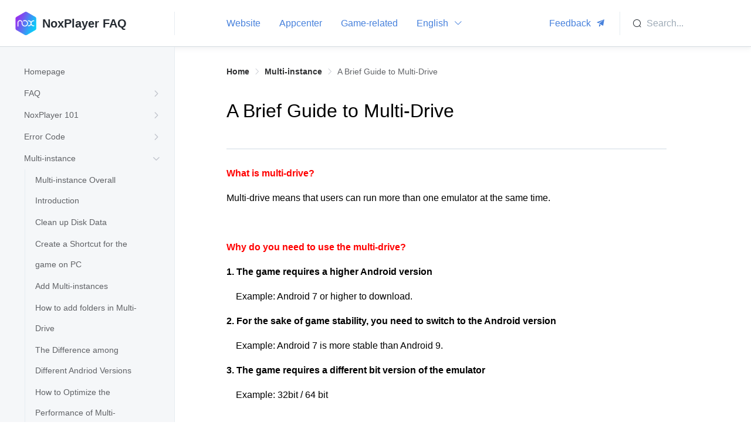

--- FILE ---
content_type: text/html; charset=utf-8
request_url: https://support.yeshen.com/en/multi/multi1
body_size: 14411
content:
<!doctype html>
<html data-n-head-ssr lang="en" data-n-head="%7B%22lang%22:%7B%22ssr%22:%22en%22%7D%7D">
  <head >
    <title>A Brief Guide to Multi-Drive | NoxPlayer FAQ</title><meta data-n-head="ssr" charset="utf-8"><meta data-n-head="ssr" name="viewport" content="width=device-width, initial-scale=1"><meta data-n-head="ssr" name="renderer" content="webkit"><meta data-n-head="ssr" name="force-rendering" content="webkit"><meta data-n-head="ssr" name="X-UA-Compatible" content="IE=Edge,chrome=1"><meta data-n-head="ssr" data-hid="og:locale" property="og:locale" content="en"><meta data-n-head="ssr" data-hid="keywords" name="keywords" content="NoxPlayer, Android Emulator, Emulator, FAQ, Nox, NoxPlayer Helpcenter, Helpcenter, Error, Stuck at 99, NoxPlayer Crash, Multi-instance, Game Crash, Bug, Support, NoxPlayer Support"><meta data-n-head="ssr" data-hid="description" name="description" content="NoxPlayer FAQ, Emulator FAQ, NoxPlyer Tutorial, NoxPlayer Guide, NoxPlayer Helpcenter"><link data-n-head="ssr" rel="icon" type="image/x-icon" href="https://www.bignox.com/favicon.ico"><script data-n-head="ssr" src="https://www.googletagmanager.com/gtag/js?id=UA-169009132-1" async></script><link rel="preload" href="https://res02.noxgroup.com/helpcenter/client/30944e1.js" as="script"><link rel="preload" href="https://res02.noxgroup.com/helpcenter/client/0fee536.js" as="script"><link rel="preload" href="https://res02.noxgroup.com/helpcenter/client/css/903031a.css" as="style"><link rel="preload" href="https://res02.noxgroup.com/helpcenter/client/9a457ad.js" as="script"><link rel="preload" href="https://res02.noxgroup.com/helpcenter/client/css/55e99b8.css" as="style"><link rel="preload" href="https://res02.noxgroup.com/helpcenter/client/d3e795e.js" as="script"><link rel="preload" href="https://res02.noxgroup.com/helpcenter/client/css/d8d0112.css" as="style"><link rel="preload" href="https://res02.noxgroup.com/helpcenter/client/5c43bdf.js" as="script"><link rel="stylesheet" href="https://res02.noxgroup.com/helpcenter/client/css/903031a.css"><link rel="stylesheet" href="https://res02.noxgroup.com/helpcenter/client/css/55e99b8.css"><link rel="stylesheet" href="https://res02.noxgroup.com/helpcenter/client/css/d8d0112.css">
  </head>
  <body >
    <div data-server-rendered="true" id="__nuxt"><!----><div id="__layout"><div data-fetch-key="data-v-20e46d1a:0" class="app-wrap" data-v-20e46d1a><header data-fetch-key="data-v-49e2aa41:0" class="app-header" data-v-49e2aa41 data-v-20e46d1a><div class="v-toolbar__content" data-v-49e2aa41><div class="header-mobile-menu mb-show-flex" data-v-49e2aa41><i class="el-icon-menu" data-v-49e2aa41></i></div> <div class="header-left-column" data-v-49e2aa41><div class="header-logo" data-v-49e2aa41><a class="header-logo-link" data-v-49e2aa41><img max-width="40" width="40" src="https://res02.noxgroup.com/helpcenter/client/img/avatar.bb1bfc4.png" class="header-logo-img" data-v-49e2aa41> <span class="header-logo-text" data-v-49e2aa41>NoxPlayer FAQ</span></a></div></div> <div class="header-inner-wrapper" data-v-49e2aa41><div class="d-flex" data-v-49e2aa41><div class="link-wrapper" data-v-49e2aa41><a target="_blank" href="https://www.bignox.com/" class="link" data-v-49e2aa41>
              Website
            </a></div> <!----><div class="link-wrapper" data-v-49e2aa41><a target="_blank" href="https://www.bignox.com/appcenter/" class="link" data-v-49e2aa41>
              Appcenter
            </a></div> <!----><div class="link-wrapper" data-v-49e2aa41><a target="_blank" href="https://www.bignox.com/blog/" class="link" data-v-49e2aa41>
              Game-related
            </a></div> <!----> <div class="link-wrapper el-dropdown" data-v-49e2aa41><span class="el-dropdown-link link" data-v-49e2aa41>
            English
            <i class="el-icon-arrow-down el-icon--right" data-v-49e2aa41></i></span> <ul class="el-dropdown-menu el-popper lang-list" style="display:none;" data-v-49e2aa41><li tabindex="-1" class="el-dropdown-menu__item lang-item active" data-v-49e2aa41><!----><span class="lang-link" data-v-49e2aa41>
                English
              </span></li><li tabindex="-1" class="el-dropdown-menu__item lang-item" data-v-49e2aa41><!----><a href="/zh-CN" class="lang-link" data-v-49e2aa41>
                简体中文
              </a></li><li tabindex="-1" class="el-dropdown-menu__item lang-item" data-v-49e2aa41><!----><a href="/ko" class="lang-link" data-v-49e2aa41>
                한국어
              </a></li><li tabindex="-1" class="el-dropdown-menu__item lang-item" data-v-49e2aa41><!----><a href="/ja" class="lang-link" data-v-49e2aa41>
                日本語
              </a></li><li tabindex="-1" class="el-dropdown-menu__item lang-item" data-v-49e2aa41><!----><a href="/vn" class="lang-link" data-v-49e2aa41>
                Tiếng Việt
              </a></li><li tabindex="-1" class="el-dropdown-menu__item lang-item" data-v-49e2aa41><!----><a href="/th" class="lang-link" data-v-49e2aa41>
                ไทย
              </a></li><li tabindex="-1" class="el-dropdown-menu__item lang-item" data-v-49e2aa41><!----><a href="/zh-TW" class="lang-link" data-v-49e2aa41>
                繁體中文
              </a></li></ul></div></div> <div data-v-49e2aa41><a class="link-wrapper" data-v-49e2aa41><span class="link" data-v-49e2aa41>
            Feedback
            <i class="el-icon-s-promotion el-icon--right" data-v-49e2aa41></i></span></a></div></div> <div class="header-mobile-search mb-show-flex" data-v-49e2aa41><i class="el-icon-search" data-v-49e2aa41></i></div> <div class="header-search-wrapper mb-hide" data-v-49e2aa41><div class="input-container" data-v-49e2aa41><div class="input-wrapper" data-v-49e2aa41><div class="input-inner" data-v-49e2aa41><input readonly="readonly" type="text" placeholder="Search..." class="input-placeholder" data-v-49e2aa41></div> <div class="input-prefix" data-v-49e2aa41><i class="el-icon-search" data-v-49e2aa41></i></div></div></div></div></div> <div tabindex="-1" class="el-drawer__wrapper search-sheet" style="display:none;" data-v-49e2aa41><div role="document" tabindex="-1" class="el-drawer__container"><div aria-modal="true" aria-labelledby="el-drawer__title" aria-label="" role="dialog" tabindex="-1" class="el-drawer rtl" style="width:385px;"><!----><!----></div></div></div> <div class="el-dialog__wrapper feedback-dialog" style="display:none;" data-v-49e2aa41><div role="dialog" aria-modal="true" aria-label="dialog" class="el-dialog" style="margin-top:8vh;width:640px;"><div class="el-dialog__header"><div data-v-49e2aa41>Feedback and Suggestion</div><button type="button" aria-label="Close" class="el-dialog__headerbtn"><i class="el-dialog__close el-icon el-icon-close"></i></button></div><!----><div class="el-dialog__footer"><span class="dialog-footer" data-v-49e2aa41><button type="button" class="el-button el-button--primary" style="width:172px;" data-v-49e2aa41><!----><!----><span>Submit</span></button></span></div></div></div></header> <div class="app-content" data-v-20e46d1a><div data-fetch-key="data-v-445ea20e:0" class="group-navigation" data-v-445ea20e data-v-20e46d1a><div class="group-navigation-header mb-show" data-v-445ea20e><svg data-v-1a9bb128 fill="none" xmlns="http://www.w3.org/2000/svg" viewBox="0 0 24 24" stroke-width="2" stroke-linecap="round" stroke-linejoin="round" stroke="currentColor" class="icon-arrow-left" data-v-445ea20e><g data-v-1a9bb128 data-v-445ea20e><line data-v-1a9bb128 x1="5" y1="12" x2="19" y2="12" data-v-445ea20e></line> <polyline data-v-1a9bb128 points="12 5 19 12 12 19" data-v-445ea20e></polyline></g></svg></div> <div class="group-navigation-fixed" data-v-445ea20e><div class="van-sticky--fixed" style="top:80px;" data-v-445ea20e><div role="tree" class="el-tree group-tree el-tree--highlight-current" data-v-445ea20e><div role="treeitem" tabindex="-1" aria-disabled="" draggable="false" class="el-tree-node is-focusable"><div class="el-tree-node__content level-1 is-leaf"><!----> <!----> <a href="/en/" class="group-tree-node nuxt-link-active" data-v-445ea20e><span data-v-445ea20e>Homepage</span></a> <span class="is-leaf el-tree-node__expand-icon el-icon-arrow-right"></span></div> <!----></div><div role="treeitem" tabindex="-1" aria-disabled="" draggable="false" class="el-tree-node is-focusable"><div class="el-tree-node__content level-1"><!----> <!----> <a href="/en/often" class="group-tree-node" data-v-445ea20e><span data-v-445ea20e>FAQ</span></a> <span class="el-tree-node__expand-icon el-icon-arrow-right"></span></div> <!----></div><div role="treeitem" tabindex="-1" aria-disabled="" draggable="false" class="el-tree-node is-focusable"><div class="el-tree-node__content level-1"><!----> <!----> <a href="/en/101" class="group-tree-node" data-v-445ea20e><span data-v-445ea20e>NoxPlayer 101</span></a> <span class="el-tree-node__expand-icon el-icon-arrow-right"></span></div> <!----></div><div role="treeitem" tabindex="-1" aria-disabled="" draggable="false" class="el-tree-node is-focusable"><div class="el-tree-node__content level-1"><!----> <!----> <a href="/en/error" class="group-tree-node" data-v-445ea20e><span data-v-445ea20e>Error Code</span></a> <span class="el-tree-node__expand-icon el-icon-arrow-right"></span></div> <!----></div><div role="treeitem" tabindex="-1" aria-expanded="true" aria-disabled="" draggable="false" class="el-tree-node is-expanded is-focusable"><div class="el-tree-node__content level-1"><!----> <!----> <a href="/en/multi" class="group-tree-node nuxt-link-active" data-v-445ea20e><span data-v-445ea20e>Multi-instance</span></a> <span class="expanded el-tree-node__expand-icon el-icon-arrow-right"></span></div> <div role="group" aria-expanded="true" class="el-tree-node__children" style="margin-left:18px;"><div role="treeitem" tabindex="-1" aria-disabled="" draggable="false" class="el-tree-node is-focusable"><div class="el-tree-node__content level-2 is-leaf"><!----> <!----> <a href="/en/multi/v7011" class="group-tree-node" data-v-445ea20e><span data-v-445ea20e>Multi-instance Overall Introduction</span></a> <span class="is-leaf el-tree-node__expand-icon el-icon-arrow-right"></span></div> <!----></div><div role="treeitem" tabindex="-1" aria-disabled="" draggable="false" class="el-tree-node is-focusable"><div class="el-tree-node__content level-2 is-leaf"><!----> <!----> <a href="/en/multi/cleanup" class="group-tree-node" data-v-445ea20e><span data-v-445ea20e>Clean up Disk Data </span></a> <span class="is-leaf el-tree-node__expand-icon el-icon-arrow-right"></span></div> <!----></div><div role="treeitem" tabindex="-1" aria-disabled="" draggable="false" class="el-tree-node is-focusable"><div class="el-tree-node__content level-2 is-leaf"><!----> <!----> <a href="/en/multi/shortcut" class="group-tree-node" data-v-445ea20e><span data-v-445ea20e>Create a Shortcut for the game on PC</span></a> <span class="is-leaf el-tree-node__expand-icon el-icon-arrow-right"></span></div> <!----></div><div role="treeitem" tabindex="-1" aria-disabled="" draggable="false" class="el-tree-node is-focusable"><div class="el-tree-node__content level-2 is-leaf"><!----> <!----> <a href="/en/multi/add-instance" class="group-tree-node" data-v-445ea20e><span data-v-445ea20e>Add Multi-instances</span></a> <span class="is-leaf el-tree-node__expand-icon el-icon-arrow-right"></span></div> <!----></div><div role="treeitem" tabindex="-1" aria-disabled="" draggable="false" class="el-tree-node is-focusable"><div class="el-tree-node__content level-2 is-leaf"><!----> <!----> <a href="/en/multi/multi-folder" class="group-tree-node" data-v-445ea20e><span data-v-445ea20e>How to add folders in Multi-Drive</span></a> <span class="is-leaf el-tree-node__expand-icon el-icon-arrow-right"></span></div> <!----></div><div role="treeitem" tabindex="-1" aria-disabled="" draggable="false" class="el-tree-node is-focusable"><div class="el-tree-node__content level-2 is-leaf"><!----> <!----> <a href="/en/multi/android" class="group-tree-node" data-v-445ea20e><span data-v-445ea20e>The Difference among Different Andriod Versions</span></a> <span class="is-leaf el-tree-node__expand-icon el-icon-arrow-right"></span></div> <!----></div><div role="treeitem" tabindex="-1" aria-disabled="" draggable="false" class="el-tree-node is-focusable"><div class="el-tree-node__content level-2 is-leaf"><!----> <!----> <a href="/en/multi/count" class="group-tree-node" data-v-445ea20e><span data-v-445ea20e>How to Optimize the Performance of Multi-instance</span></a> <span class="is-leaf el-tree-node__expand-icon el-icon-arrow-right"></span></div> <!----></div><div role="treeitem" tabindex="-1" aria-disabled="" draggable="false" class="el-tree-node is-current is-focusable"><div class="el-tree-node__content level-2 is-leaf"><!----> <!----> <a href="/en/multi/multi1" aria-current="page" class="group-tree-node nuxt-link-exact-active nuxt-link-active" data-v-445ea20e><span data-v-445ea20e>A Brief Guide to Multi-Drive</span></a> <span class="is-leaf el-tree-node__expand-icon el-icon-arrow-right"></span></div> <!----></div><div role="treeitem" tabindex="-1" aria-disabled="" draggable="false" class="el-tree-node is-focusable"><div class="el-tree-node__content level-2 is-leaf"><!----> <!----> <a href="/en/multi/multi-instance" class="group-tree-node" data-v-445ea20e><span data-v-445ea20e>What's multi-instance and when to use it?</span></a> <span class="is-leaf el-tree-node__expand-icon el-icon-arrow-right"></span></div> <!----></div><div role="treeitem" tabindex="-1" aria-disabled="" draggable="false" class="el-tree-node is-focusable"><div class="el-tree-node__content level-2 is-leaf"><!----> <!----> <a href="/en/multi/full1" class="group-tree-node" data-v-445ea20e><span data-v-445ea20e>General Introduction</span></a> <span class="is-leaf el-tree-node__expand-icon el-icon-arrow-right"></span></div> <!----></div><div role="treeitem" tabindex="-1" aria-disabled="" draggable="false" class="el-tree-node is-focusable"><div class="el-tree-node__content level-2 is-leaf"><!----> <!----> <a href="/en/multi/sync" class="group-tree-node" data-v-445ea20e><span data-v-445ea20e>Synchronize the Operations</span></a> <span class="is-leaf el-tree-node__expand-icon el-icon-arrow-right"></span></div> <!----></div><div role="treeitem" tabindex="-1" aria-disabled="" draggable="false" class="el-tree-node is-focusable"><div class="el-tree-node__content level-2 is-leaf"><!----> <!----> <a href="/en/multi/backup2" class="group-tree-node" data-v-445ea20e><span data-v-445ea20e>Back up, Import and Restore Data</span></a> <span class="is-leaf el-tree-node__expand-icon el-icon-arrow-right"></span></div> <!----></div><div role="treeitem" tabindex="-1" aria-disabled="" draggable="false" class="el-tree-node is-focusable"><div class="el-tree-node__content level-2 is-leaf"><!----> <!----> <a href="/en/multi/data" class="group-tree-node" data-v-445ea20e><span data-v-445ea20e>Relocate the Data</span></a> <span class="is-leaf el-tree-node__expand-icon el-icon-arrow-right"></span></div> <!----></div><div role="treeitem" tabindex="-1" aria-disabled="" draggable="false" class="el-tree-node is-focusable"><div class="el-tree-node__content level-2 is-leaf"><!----> <!----> <a href="/en/multi/android-version" class="group-tree-node" data-v-445ea20e><span data-v-445ea20e>Create Android Versions/Upgrade ROM</span></a> <span class="is-leaf el-tree-node__expand-icon el-icon-arrow-right"></span></div> <!----></div></div></div><div role="treeitem" tabindex="-1" aria-disabled="" draggable="false" class="el-tree-node is-focusable"><div class="el-tree-node__content level-1"><!----> <!----> <a href="/en/keyboard" class="group-tree-node" data-v-445ea20e><span data-v-445ea20e>Keyboard Mapping</span></a> <span class="el-tree-node__expand-icon el-icon-arrow-right"></span></div> <!----></div><div role="treeitem" tabindex="-1" aria-disabled="" draggable="false" class="el-tree-node is-focusable"><div class="el-tree-node__content level-1"><!----> <!----> <a href="/en/handle" class="group-tree-node" data-v-445ea20e><span data-v-445ea20e>Controller Introduction</span></a> <span class="el-tree-node__expand-icon el-icon-arrow-right"></span></div> <!----></div><div role="treeitem" tabindex="-1" aria-disabled="" draggable="false" class="el-tree-node is-focusable"><div class="el-tree-node__content level-1"><!----> <!----> <a href="/en/function" class="group-tree-node" data-v-445ea20e><span data-v-445ea20e>Other Functions</span></a> <span class="el-tree-node__expand-icon el-icon-arrow-right"></span></div> <!----></div><div role="treeitem" tabindex="-1" aria-disabled="" draggable="false" class="el-tree-node is-focusable"><div class="el-tree-node__content level-1"><!----> <!----> <a href="/en/hardwaresettings" class="group-tree-node" data-v-445ea20e><span data-v-445ea20e>PC Hardware Settings</span></a> <span class="el-tree-node__expand-icon el-icon-arrow-right"></span></div> <!----></div><div role="treeitem" tabindex="-1" aria-disabled="" draggable="false" class="el-tree-node is-focusable"><div class="el-tree-node__content level-1"><!----> <!----> <a href="/en/tsxn" class="group-tree-node" data-v-445ea20e><span data-v-445ea20e>Performance Boost</span></a> <span class="el-tree-node__expand-icon el-icon-arrow-right"></span></div> <!----></div><div role="treeitem" tabindex="-1" aria-disabled="" draggable="false" class="el-tree-node is-focusable"><div class="el-tree-node__content level-1"><!----> <!----> <a href="/en/mac-often" class="group-tree-node" data-v-445ea20e><span data-v-445ea20e>MAC FAQ</span></a> <span class="el-tree-node__expand-icon el-icon-arrow-right"></span></div> <!----></div><div role="treeitem" tabindex="-1" aria-disabled="" draggable="false" class="el-tree-node is-focusable"><div class="el-tree-node__content level-1"><!----> <!----> <a href="/en/release-note" class="group-tree-node" data-v-445ea20e><span data-v-445ea20e>Release Note</span></a> <span class="el-tree-node__expand-icon el-icon-arrow-right"></span></div> <!----></div><div role="treeitem" tabindex="-1" aria-disabled="" draggable="false" class="el-tree-node is-focusable"><div class="el-tree-node__content level-1"><!----> <!----> <a href="/en/noxz" class="group-tree-node" data-v-445ea20e><span data-v-445ea20e>NoxPlayerZ</span></a> <span class="el-tree-node__expand-icon el-icon-arrow-right"></span></div> <!----></div> <!----> <div class="el-tree__drop-indicator" style="display:none;"></div></div></div></div></div> <div class="article-page" data-v-1bd5a402 data-v-20e46d1a><div class="page-container" data-v-1bd5a402><div aria-label="Breadcrumb" role="navigation" class="el-breadcrumb page-breadcrumb" data-v-1bd5a402><span class="el-breadcrumb__item" data-v-1bd5a402><span role="link" class="el-breadcrumb__inner is-link">Home</span><span role="presentation" class="el-breadcrumb__separator"></span></span> <span class="el-breadcrumb__item" data-v-1bd5a402><span role="link" class="el-breadcrumb__inner is-link">Multi-instance</span><span role="presentation" class="el-breadcrumb__separator"></span></span> <span class="el-breadcrumb__item" data-v-1bd5a402><span role="link" class="el-breadcrumb__inner">A Brief Guide to Multi-Drive</span><span role="presentation" class="el-breadcrumb__separator"></span></span></div> <div class="page-header" data-v-1bd5a402><div class="page-header-inner" data-v-1bd5a402><div class="page-header-content" data-v-1bd5a402><h1 class="page-header-title" data-v-1bd5a402>A Brief Guide to Multi-Drive</h1> <p class="page-header-desc" style="display:none;" data-v-1bd5a402>
            
          </p></div></div></div> <div class="page-body article-body" data-v-1bd5a402><p style="margin-left:0px;"><span style="color:rgb(255,0,0);"><strong>What is multi-drive?</strong></span></p><p style="margin-left:0px;">Multi-drive means that users can run more than one emulator at the same time.</p><p style="margin-left:0px;">&nbsp;</p><p style="margin-left:0px;"><span style="color:rgb(255,0,0);"><strong>Why do you need to use the multi-drive?</strong></span></p><p style="margin-left:0px;"><strong>1. The game requires a higher Android version</strong>&nbsp;</p><p style="margin-left:0px;">&nbsp; &nbsp; Example: Android 7 or higher to download.&nbsp;</p><p style="margin-left:0px;"><strong>2. For the sake of game stability, you need to switch to</strong> <strong>the Android version</strong>&nbsp;</p><p style="margin-left:0px;">&nbsp; &nbsp; Example: Android 7 is more stable than Android 9.&nbsp;</p><p style="margin-left:0px;"><strong>3. The game requires a different bit version of the</strong> <strong>emulator</strong>&nbsp;</p><p style="margin-left:0px;">&nbsp; &nbsp; Example: 32bit / 64 bit</p><p style="margin-left:0px;">&nbsp;</p><p style="margin-left:0px;"><span style="color:rgb(255,0,0);"><strong>How to run multi-drive?</strong></span></p><p style="margin-left:0px;"><span style="color:rgb(255,0,0);"><strong>&nbsp;</strong></span><span style="color:#000000;"><strong>Method 1: Click the Nox Asst icon on the home screen of your PC. And select Multi-Drive Manager.</strong></span></p><figure class="image"><img src="http://bignoxhk-player.oss-cn-hongkong.aliyuncs.com/help-center/2022/06/15/1b201eab75104ce19d23c7142a343064.png"></figure><figure class="image"><img src="http://bignoxhk-player.oss-cn-hongkong.aliyuncs.com/help-center/2022/06/15/513e27398d714bcf9920db2675a6fba1.png"></figure><p><span style="color:rgb(255,0,0);"><strong>&nbsp;</strong></span><span style="color:#000000;"><strong>Method 2:&nbsp;Click the multi-drive icon on the toolbar of the emulator.</strong></span></p><figure class="image"><img src="http://bignoxhk-player.oss-cn-hongkong.aliyuncs.com/help-center/2022/06/15/194503fba01b4eef993d4a6a6c36d8d1.png"></figure><p>&nbsp;</p><p>Then add a new emulator, and you can choose the Android version according to your needs.&nbsp;</p><figure class="image"><img src="http://bignoxhk-player.oss-cn-hongkong.aliyuncs.com/help-center/2022/06/15/97548d0181f744eebe2bf71399e3dd71.png"></figure><p>&nbsp;</p></div> <div role="slider" aria-valuetext="" aria-valuemin="0" aria-valuemax="5" tabindex="0" class="el-rate" style="text-align:right;" data-v-1bd5a402><span class="el-rate__item" style="cursor:pointer;"><i class="el-rate__icon el-icon-star-off" style="color:#C6D1DE;"><!----></i></span><span class="el-rate__item" style="cursor:pointer;"><i class="el-rate__icon el-icon-star-off" style="color:#C6D1DE;"><!----></i></span><span class="el-rate__item" style="cursor:pointer;"><i class="el-rate__icon el-icon-star-off" style="color:#C6D1DE;"><!----></i></span><span class="el-rate__item" style="cursor:pointer;"><i class="el-rate__icon el-icon-star-off" style="color:#C6D1DE;"><!----></i></span><span class="el-rate__item" style="cursor:pointer;"><i class="el-rate__icon el-icon-star-off" style="color:#C6D1DE;"><!----></i></span><!----></div></div></div></div> <!----></div></div></div><script>window.__NUXT__=(function(a,b,c,d,e,f,g,h,i,j,k,l,m,n,o,p,q,r,s,t,u,v,w,x,y,z,A,B,C,D,E,F,G,H,I,J,K,L,M,N,O,P,Q,R,S,T,U,V,W,X,Y,Z,_,$,aa,ab,ac,ad,ae,af,ag,ah,ai,aj,ak,al,am,an,ao,ap,aq,ar,as,at,au,av,aw,ax,ay,az,aA,aB,aC,aD,aE,aF,aG,aH,aI,aJ,aK,aL,aM,aN,aO,aP,aQ,aR,aS,aT,aU,aV,aW,aX,aY,aZ,a_,a$,ba,bb,bc,bd,be,bf,bg,bh,bi,bj,bk,bl,bm,bn,bo,bp,bq,br,bs,bt,bu,bv,bw,bx,by,bz,bA,bB,bC,bD,bE,bF,bG,bH,bI,bJ,bK,bL,bM,bN,bO,bP,bQ,bR,bS,bT,bU,bV,bW,bX,bY,bZ,b_,b$,ca,cb,cc,cd,ce,cf,cg,ch,ci,cj,ck,cl,cm,cn,co,cp,cq,cr,cs,ct,cu,cv,cw,cx,cy,cz,cA,cB,cC,cD,cE,cF,cG,cH,cI,cJ,cK,cL,cM,cN,cO,cP,cQ,cR,cS,cT,cU,cV,cW,cX,cY,cZ,c_,c$,da,db,dc,dd,de,df,dg,dh,di,dj,dk,dl,dm,dn,do0,dp,dq,dr,ds,dt,du,dv,dw,dx,dy,dz,dA,dB,dC,dD,dE,dF,dG,dH,dI,dJ,dK,dL,dM,dN,dO,dP,dQ,dR,dS,dT,dU,dV,dW,dX,dY,dZ,d_,d$,ea,eb,ec,ed,ee,ef,eg,eh,ei,ej,ek,el,em,en,eo,ep,eq,er,es,et,eu,ev,ew,ex,ey,ez,eA,eB,eC,eD,eE,eF,eG,eH,eI,eJ,eK,eL,eM,eN,eO,eP,eQ,eR,eS,eT,eU,eV,eW,eX,eY,eZ,e_,e$,fa,fb,fc,fd,fe,ff,fg,fh,fi,fj,fk,fl,fm,fn,fo,fp,fq,fr,fs,ft,fu,fv,fw,fx,fy,fz,fA,fB,fC,fD,fE,fF,fG,fH,fI,fJ,fK,fL,fM,fN,fO,fP,fQ,fR,fS,fT,fU,fV,fW,fX,fY,fZ,f_,f$,ga,gb,gc,gd,ge,gf,gg,gh,gi,gj,gk,gl,gm,gn,go,gp,gq,gr,gs,gt,gu,gv,gw,gx,gy,gz,gA,gB,gC,gD,gE,gF,gG,gH,gI,gJ,gK,gL,gM,gN,gO,gP,gQ,gR,gS,gT,gU,gV,gW,gX,gY,gZ,g_,g$,ha,hb,hc,hd,he,hf,hg,hh,hi,hj,hk,hl,hm,hn,ho,hp,hq,hr,hs,ht,hu,hv,hw,hx,hy,hz,hA,hB,hC,hD,hE,hF,hG,hH,hI,hJ,hK,hL,hM,hN,hO,hP,hQ,hR,hS,hT,hU,hV,hW,hX,hY,hZ,h_,h$,ia,ib,ic,id,ie,if0,ig,ih,ii,ij,ik,il,im,in0,io,ip,iq,ir,is,it,iu,iv,iw,ix,iy,iz,iA,iB,iC,iD,iE,iF,iG,iH,iI,iJ,iK,iL,iM,iN,iO,iP,iQ,iR,iS,iT,iU,iV,iW,iX,iY,iZ,i_,i$,ja,jb,jc,jd,je,jf,jg,jh,ji,jj,jk,jl,jm,jn,jo,jp,jq,jr,js,jt,ju,jv,jw,jx,jy,jz,jA,jB,jC,jD,jE,jF,jG,jH,jI,jJ,jK,jL,jM,jN,jO,jP,jQ,jR,jS,jT,jU,jV,jW,jX,jY,jZ,j_,j$,ka,kb,kc,kd,ke,kf,kg,kh,ki,kj,kk,kl,km,kn,ko,kp,kq,kr,ks,kt,ku,kv,kw,kx,ky,kz,kA,kB,kC,kD,kE,kF,kG,kH,kI,kJ,kK,kL,kM,kN,kO,kP,kQ,kR,kS,kT,kU,kV,kW,kX,kY,kZ,k_,k$){ah.id=V;ah.title=ac;ah.description=b;ah.content="\u003Cp style=\"margin-left:0px;\"\u003E\u003Cspan style=\"color:rgb(255,0,0);\"\u003E\u003Cstrong\u003EWhat is multi-drive?\u003C\u002Fstrong\u003E\u003C\u002Fspan\u003E\u003C\u002Fp\u003E\u003Cp style=\"margin-left:0px;\"\u003EMulti-drive means that users can run more than one emulator at the same time.\u003C\u002Fp\u003E\u003Cp style=\"margin-left:0px;\"\u003E&nbsp;\u003C\u002Fp\u003E\u003Cp style=\"margin-left:0px;\"\u003E\u003Cspan style=\"color:rgb(255,0,0);\"\u003E\u003Cstrong\u003EWhy do you need to use the multi-drive?\u003C\u002Fstrong\u003E\u003C\u002Fspan\u003E\u003C\u002Fp\u003E\u003Cp style=\"margin-left:0px;\"\u003E\u003Cstrong\u003E1. The game requires a higher Android version\u003C\u002Fstrong\u003E&nbsp;\u003C\u002Fp\u003E\u003Cp style=\"margin-left:0px;\"\u003E&nbsp; &nbsp; Example: Android 7 or higher to download.&nbsp;\u003C\u002Fp\u003E\u003Cp style=\"margin-left:0px;\"\u003E\u003Cstrong\u003E2. For the sake of game stability, you need to switch to\u003C\u002Fstrong\u003E \u003Cstrong\u003Ethe Android version\u003C\u002Fstrong\u003E&nbsp;\u003C\u002Fp\u003E\u003Cp style=\"margin-left:0px;\"\u003E&nbsp; &nbsp; Example: Android 7 is more stable than Android 9.&nbsp;\u003C\u002Fp\u003E\u003Cp style=\"margin-left:0px;\"\u003E\u003Cstrong\u003E3. The game requires a different bit version of the\u003C\u002Fstrong\u003E \u003Cstrong\u003Eemulator\u003C\u002Fstrong\u003E&nbsp;\u003C\u002Fp\u003E\u003Cp style=\"margin-left:0px;\"\u003E&nbsp; &nbsp; Example: 32bit \u002F 64 bit\u003C\u002Fp\u003E\u003Cp style=\"margin-left:0px;\"\u003E&nbsp;\u003C\u002Fp\u003E\u003Cp style=\"margin-left:0px;\"\u003E\u003Cspan style=\"color:rgb(255,0,0);\"\u003E\u003Cstrong\u003EHow to run multi-drive?\u003C\u002Fstrong\u003E\u003C\u002Fspan\u003E\u003C\u002Fp\u003E\u003Cp style=\"margin-left:0px;\"\u003E\u003Cspan style=\"color:rgb(255,0,0);\"\u003E\u003Cstrong\u003E&nbsp;\u003C\u002Fstrong\u003E\u003C\u002Fspan\u003E\u003Cspan style=\"color:#000000;\"\u003E\u003Cstrong\u003EMethod 1: Click the Nox Asst icon on the home screen of your PC. And select Multi-Drive Manager.\u003C\u002Fstrong\u003E\u003C\u002Fspan\u003E\u003C\u002Fp\u003E\u003Cfigure class=\"image\"\u003E\u003Cimg src=\"http:\u002F\u002Fbignoxhk-player.oss-cn-hongkong.aliyuncs.com\u002Fhelp-center\u002F2022\u002F06\u002F15\u002F1b201eab75104ce19d23c7142a343064.png\"\u003E\u003C\u002Ffigure\u003E\u003Cfigure class=\"image\"\u003E\u003Cimg src=\"http:\u002F\u002Fbignoxhk-player.oss-cn-hongkong.aliyuncs.com\u002Fhelp-center\u002F2022\u002F06\u002F15\u002F513e27398d714bcf9920db2675a6fba1.png\"\u003E\u003C\u002Ffigure\u003E\u003Cp\u003E\u003Cspan style=\"color:rgb(255,0,0);\"\u003E\u003Cstrong\u003E&nbsp;\u003C\u002Fstrong\u003E\u003C\u002Fspan\u003E\u003Cspan style=\"color:#000000;\"\u003E\u003Cstrong\u003EMethod 2:&nbsp;Click the multi-drive icon on the toolbar of the emulator.\u003C\u002Fstrong\u003E\u003C\u002Fspan\u003E\u003C\u002Fp\u003E\u003Cfigure class=\"image\"\u003E\u003Cimg src=\"http:\u002F\u002Fbignoxhk-player.oss-cn-hongkong.aliyuncs.com\u002Fhelp-center\u002F2022\u002F06\u002F15\u002F194503fba01b4eef993d4a6a6c36d8d1.png\"\u003E\u003C\u002Ffigure\u003E\u003Cp\u003E&nbsp;\u003C\u002Fp\u003E\u003Cp\u003EThen add a new emulator, and you can choose the Android version according to your needs.&nbsp;\u003C\u002Fp\u003E\u003Cfigure class=\"image\"\u003E\u003Cimg src=\"http:\u002F\u002Fbignoxhk-player.oss-cn-hongkong.aliyuncs.com\u002Fhelp-center\u002F2022\u002F06\u002F15\u002F97548d0181f744eebe2bf71399e3dd71.png\"\u003E\u003C\u002Ffigure\u003E\u003Cp\u003E&nbsp;\u003C\u002Fp\u003E";ah.groupId=g;ah.groupUrl=r;ah.routeUrl=ad;ah.region=a;ah.keywords=b;ah.orderNumber=A;ah.createTime=1604028252211;ah.updateTime=1655280607912;ah.status=l;ah.isPublish=l;al.index=e;al.id=ae;al.title=af;al.description="Find Everything You Wanna Know on NoxPlayer !";al.routeUrl="home-page";al.region=a;al.groupId=W;al.groupUrl=ag;return {layout:"default",data:[{articleData:ah}],fetch:{"data-v-20e46d1a:0":{userAgent:ai},"data-v-49e2aa41:0":{userAgent:ai,showFeedbackDialog:R,LANG_MAP:{en:{code:a,text:"English"},"zh-CN":{code:"zh-CN",text:"简体中文"},ko:{code:"ko",text:"한국어"},ja:{code:"ja",text:"日本語"},vn:{code:"vn",text:"Tiếng Việt"},th:{code:"th",text:"ไทย"},"zh-TW":{code:"zh-TW",text:"繁體中文"}},searchResList:[],searching:R,searchTriggerInterval:void 0,searchTriggerIntervalTime:300,searchVal:b,lastSearchVal:b,showSearchDrawer:R,feedbackInfo:{sending:R,typeList:[{id:M,name:"Game\u002FApp Issues"},{id:g,name:"Game\u002FApp Installation"},{id:h,name:"Emulator related problems"},{id:C,name:"Suggestion"},{id:A,name:"Google Play problem"},{id:F,name:"Others"}]},feedbackForm:{tags:[],problemType:b,gameName:b,content:b,contactInfo:b,contactType:p}},"data-v-445ea20e:0":{defaultExpandedKeys:[g],loading:aj,currentNodeKey:V,top:80,groupData:{},groupNode:{},container:ak}},error:ak,state:{showNavigation:R,article:{list:[],data:ah,homePage:al},group:{list:[{id:W,name:af,parentId:e,region:a,routeUrl:ag,linkArticleId:ae},{id:d,name:X,parentId:e,region:a,routeUrl:j,sub:[{id:am,title:an,description:ao,routeUrl:ap,region:a,groupId:d},{id:aq,title:ar,description:as,routeUrl:at,region:a,groupId:d},{id:au,title:N,description:av,routeUrl:aw,region:a,groupId:d},{id:ax,title:ay,description:az,routeUrl:aA,region:a,groupId:d},{id:aB,title:aC,description:aD,routeUrl:aE,region:a,groupId:d},{id:aF,title:aG,description:aH,routeUrl:aI,region:a,groupId:d},{id:aJ,title:aK,description:aL,routeUrl:aM,region:a,groupId:d},{id:aN,title:aO,description:aP,routeUrl:aQ,region:a,groupId:d},{id:aR,title:aS,description:aT,routeUrl:aU,region:a,groupId:d},{id:aV,title:aW,description:aX,routeUrl:aY,region:a,groupId:d},{id:aZ,title:a_,description:a$,routeUrl:ba,region:a,groupId:d},{id:bb,title:bc,description:bd,routeUrl:be,region:a,groupId:d},{id:bf,title:bg,description:Y,routeUrl:bh,region:a,groupId:d},{id:bi,title:bj,description:Y,routeUrl:bk,region:a,groupId:d},{id:bl,title:bm,description:bn,routeUrl:bo,region:a,groupId:d},{id:bp,title:bq,description:b,routeUrl:br,region:a,groupId:d},{id:bs,title:bt,description:b,routeUrl:bu,region:a,groupId:d},{id:bv,title:bw,description:bx,routeUrl:by,region:a,groupId:d},{id:bz,title:bA,description:bB,routeUrl:bC,region:a,groupId:d},{id:bD,title:bE,description:bF,routeUrl:bG,region:a,groupId:d},{id:bH,title:bI,description:bJ,routeUrl:bK,region:a,groupId:d},{id:bL,title:bM,description:bN,routeUrl:bO,region:a,groupId:d},{id:bP,title:bQ,description:bR,routeUrl:bS,region:a,groupId:d},{id:bT,title:bU,description:bV,routeUrl:bW,region:a,groupId:d},{id:bX,title:bY,description:bZ,routeUrl:b_,region:a,groupId:d},{id:b$,title:ca,description:cb,routeUrl:cc,region:a,groupId:d},{id:cd,title:ce,description:cf,routeUrl:cg,region:a,groupId:d},{id:ch,title:ci,description:b,routeUrl:cj,region:a,groupId:d},{id:ck,title:cl,description:cm,routeUrl:cn,region:a,groupId:d},{id:co,title:cp,description:cq,routeUrl:cr,region:a,groupId:d}]},{id:o,name:cs,parentId:e,region:a,routeUrl:y,sub:[{id:ct,title:G,description:b,routeUrl:cu,region:a,groupId:o},{id:cv,title:cw,description:b,routeUrl:cx,region:a,groupId:o},{id:cy,title:cz,description:b,routeUrl:cA,region:a,groupId:o},{id:cB,title:cC,description:b,routeUrl:cD,region:a,groupId:o},{id:cE,title:cF,description:b,routeUrl:cG,region:a,groupId:o},{id:cH,title:cI,description:b,routeUrl:cJ,region:a,groupId:o},{id:cK,title:cL,description:b,routeUrl:cM,region:a,groupId:o},{id:cN,title:cO,description:b,routeUrl:cP,region:a,groupId:o},{id:cQ,title:cR,description:cS,routeUrl:cT,region:a,groupId:o}]},{id:i,name:cU,parentId:e,region:a,routeUrl:q,sub:[{id:cV,title:Z,description:cW,routeUrl:cX,region:a,groupId:i},{id:cY,title:cZ,description:c_,routeUrl:c$,region:a,groupId:i},{id:da,title:db,description:b,routeUrl:dc,region:a,groupId:i},{id:dd,title:de,description:df,routeUrl:dg,region:a,groupId:i},{id:dh,title:di,description:dj,routeUrl:dk,region:a,groupId:i},{id:dl,title:dm,description:b,routeUrl:dn,region:a,groupId:i},{id:do0,title:dp,description:dq,routeUrl:dr,region:a,groupId:i},{id:ds,title:dt,description:b,routeUrl:du,region:a,groupId:i},{id:dv,title:dw,description:b,routeUrl:dx,region:a,groupId:i},{id:dy,title:dz,description:dA,routeUrl:dB,region:a,groupId:i},{id:dC,title:dD,description:dE,routeUrl:dF,region:a,groupId:i},{id:dG,title:_,description:b,routeUrl:dH,region:a,groupId:i},{id:dI,title:dJ,description:b,routeUrl:dK,region:a,groupId:i},{id:dL,title:dM,description:b,routeUrl:dN,region:a,groupId:i},{id:dO,title:dP,description:b,routeUrl:dQ,region:a,groupId:i},{id:dR,title:dS,description:b,routeUrl:dT,region:a,groupId:i}]},{id:g,name:dU,parentId:e,region:a,routeUrl:r,sub:[{id:dV,title:dW,description:dX,routeUrl:dY,region:a,groupId:g},{id:dZ,title:d_,description:b,routeUrl:d$,region:a,groupId:g},{id:ea,title:eb,description:b,routeUrl:ec,region:a,groupId:g},{id:ed,title:ee,description:b,routeUrl:ef,region:a,groupId:g},{id:eg,title:eh,description:b,routeUrl:ei,region:a,groupId:g},{id:ej,title:ek,description:b,routeUrl:el,region:a,groupId:g},{id:em,title:en,description:b,routeUrl:eo,region:a,groupId:g},{id:V,title:ac,description:b,routeUrl:ad,region:a,groupId:g},{id:ep,title:eq,description:b,routeUrl:er,region:a,groupId:g},{id:es,title:G,description:b,routeUrl:et,region:a,groupId:g},{id:eu,title:ev,description:b,routeUrl:ew,region:a,groupId:g},{id:ex,title:ey,description:b,routeUrl:ez,region:a,groupId:g},{id:eA,title:eB,description:b,routeUrl:eC,region:a,groupId:g},{id:eD,title:eE,description:b,routeUrl:eF,region:a,groupId:g}]},{id:h,name:eG,parentId:e,region:a,routeUrl:s,sub:[{id:eH,title:G,description:b,routeUrl:eI,region:a,groupId:h},{id:eJ,title:eK,description:b,routeUrl:eL,region:a,groupId:h},{id:eM,title:eN,description:b,routeUrl:eO,region:a,groupId:h},{id:eP,title:eQ,description:b,routeUrl:eR,region:a,groupId:h},{id:eS,title:eT,description:b,routeUrl:eU,region:a,groupId:h},{id:eV,title:eW,description:b,routeUrl:eX,region:a,groupId:h},{id:eY,title:eZ,description:b,routeUrl:e_,region:a,groupId:h},{id:e$,title:fa,description:b,routeUrl:fb,region:a,groupId:h},{id:fc,title:fd,description:b,routeUrl:fe,region:a,groupId:h},{id:ff,title:fg,description:fh,routeUrl:fi,region:a,groupId:h},{id:fj,title:fk,description:b,routeUrl:fl,region:a,groupId:h},{id:fm,title:fn,description:b,routeUrl:fo,region:a,groupId:h},{id:fp,title:fq,description:b,routeUrl:fr,region:a,groupId:h},{id:fs,title:ft,description:b,routeUrl:fu,region:a,groupId:h}]},{id:v,name:fv,parentId:e,region:a,routeUrl:H,sub:[{id:fw,title:fx,description:b,routeUrl:fy,region:a,groupId:v},{id:fz,title:fA,description:b,routeUrl:fB,region:a,groupId:v},{id:fC,title:G,description:b,routeUrl:H,region:a,groupId:v},{id:fD,title:fE,description:b,routeUrl:fF,region:a,groupId:v}]},{id:m,name:fG,parentId:e,region:a,routeUrl:D,sub:[{id:fH,title:$,description:b,routeUrl:fI,region:a,groupId:m},{id:fJ,title:fK,description:b,routeUrl:fL,region:a,groupId:m},{id:fM,title:fN,description:b,routeUrl:fO,region:a,groupId:m},{id:fP,title:fQ,description:b,routeUrl:fR,region:a,groupId:m},{id:fS,title:fT,description:b,routeUrl:fU,region:a,groupId:m},{id:fV,title:fW,description:fX,routeUrl:fY,region:a,groupId:m},{id:fZ,title:f_,description:b,routeUrl:f$,region:a,groupId:m}]},{id:u,name:ga,parentId:e,region:a,routeUrl:I,sub:[{id:gb,title:N,description:b,routeUrl:gc,region:a,groupId:u},{id:gd,title:ge,description:b,routeUrl:gf,region:a,groupId:u},{id:gg,title:gh,description:b,routeUrl:gi,region:a,groupId:u},{id:gj,title:gk,description:b,routeUrl:gl,region:a,groupId:u},{id:gm,title:gn,description:b,routeUrl:go,region:a,groupId:u},{id:gp,title:gq,description:b,routeUrl:gr,region:a,groupId:u}]},{id:n,name:gs,parentId:e,region:a,routeUrl:O,sub:[{id:gt,title:gu,description:b,routeUrl:gv,region:a,groupId:n},{id:gw,title:$,description:b,routeUrl:gx,region:a,groupId:n},{id:gy,title:gz,description:b,routeUrl:gA,region:a,groupId:n},{id:gB,title:gC,description:b,routeUrl:gD,region:a,groupId:n}]},{id:J,name:gE,parentId:e,region:a,routeUrl:S,sub:[{id:gF,title:gG,description:b,routeUrl:gH,region:a,groupId:J},{id:gI,title:gJ,description:b,routeUrl:gK,region:a,groupId:J},{id:gL,title:gM,description:b,routeUrl:gN,region:a,groupId:J}]},{id:P,name:gO,parentId:e,region:a,routeUrl:aa,sub:[{id:c,name:gP,parentId:P,region:a,routeUrl:f,sub:[{id:gQ,title:gR,description:b,routeUrl:gS,region:a,groupId:c},{id:gT,title:gU,description:b,routeUrl:gV,region:a,groupId:c},{id:gW,title:gX,description:b,routeUrl:gY,region:a,groupId:c},{id:gZ,title:g_,description:b,routeUrl:g$,region:a,groupId:c},{id:ha,title:hb,description:b,routeUrl:hc,region:a,groupId:c},{id:hd,title:he,description:b,routeUrl:hf,region:a,groupId:c},{id:hg,title:hh,description:b,routeUrl:hi,region:a,groupId:c},{id:hj,title:hk,description:b,routeUrl:hl,region:a,groupId:c},{id:hm,title:hn,description:b,routeUrl:ho,region:a,groupId:c},{id:hp,title:hq,description:b,routeUrl:hr,region:a,groupId:c},{id:hs,title:ht,description:b,routeUrl:hu,region:a,groupId:c},{id:hv,title:hw,description:b,routeUrl:hx,region:a,groupId:c},{id:hy,title:hz,description:b,routeUrl:hA,region:a,groupId:c},{id:hB,title:hC,description:b,routeUrl:hD,region:a,groupId:c},{id:hE,title:hF,description:b,routeUrl:hG,region:a,groupId:c},{id:hH,title:hI,description:b,routeUrl:hJ,region:a,groupId:c},{id:hK,title:hL,description:b,routeUrl:hM,region:a,groupId:c},{id:hN,title:hO,description:b,routeUrl:hP,region:a,groupId:c},{id:hQ,title:hR,description:b,routeUrl:hS,region:a,groupId:c},{id:hT,title:hU,description:b,routeUrl:hV,region:a,groupId:c},{id:hW,title:hX,description:b,routeUrl:hY,region:a,groupId:c},{id:hZ,title:h_,description:b,routeUrl:h$,region:a,groupId:c},{id:ia,title:ib,description:b,routeUrl:ic,region:a,groupId:c},{id:id,title:ie,description:b,routeUrl:if0,region:a,groupId:c},{id:ig,title:ih,description:b,routeUrl:ii,region:a,groupId:c},{id:ij,title:ik,description:b,routeUrl:il,region:a,groupId:c},{id:im,title:in0,description:b,routeUrl:io,region:a,groupId:c},{id:ip,title:iq,description:b,routeUrl:ir,region:a,groupId:c},{id:is,title:it,description:b,routeUrl:iu,region:a,groupId:c},{id:iv,title:iw,description:b,routeUrl:ix,region:a,groupId:c},{id:iy,title:iz,description:b,routeUrl:iA,region:a,groupId:c},{id:iB,title:iC,description:b,routeUrl:iD,region:a,groupId:c},{id:iE,title:iF,description:b,routeUrl:iG,region:a,groupId:c},{id:iH,title:iI,description:b,routeUrl:iJ,region:a,groupId:c},{id:iK,title:iL,description:b,routeUrl:iM,region:a,groupId:c},{id:iN,title:iO,description:b,routeUrl:iP,region:a,groupId:c},{id:iQ,title:iR,description:b,routeUrl:iS,region:a,groupId:c},{id:iT,title:iU,description:b,routeUrl:iV,region:a,groupId:c},{id:iW,title:iX,description:b,routeUrl:iY,region:a,groupId:c},{id:iZ,title:i_,description:b,routeUrl:i$,region:a,groupId:c},{id:ja,title:jb,description:b,routeUrl:jc,region:a,groupId:c},{id:jd,title:je,description:b,routeUrl:jf,region:a,groupId:c},{id:jg,title:jh,description:b,routeUrl:ji,region:a,groupId:c},{id:jj,title:jk,description:b,routeUrl:jl,region:a,groupId:c}]},{id:k,name:jm,parentId:P,region:a,routeUrl:x,sub:[{id:jn,title:jo,description:b,routeUrl:jp,region:a,groupId:k},{id:jq,title:jr,description:b,routeUrl:js,region:a,groupId:k},{id:jt,title:ju,description:b,routeUrl:jv,region:a,groupId:k},{id:jw,title:jx,description:b,routeUrl:jy,region:a,groupId:k},{id:jz,title:jA,description:b,routeUrl:jB,region:a,groupId:k},{id:jC,title:jD,description:b,routeUrl:jE,region:a,groupId:k},{id:jF,title:jG,description:jH,routeUrl:jI,region:a,groupId:k},{id:jJ,title:jK,description:b,routeUrl:jL,region:a,groupId:k},{id:jM,title:jN,description:b,routeUrl:jO,region:a,groupId:k},{id:jP,title:jQ,description:b,routeUrl:jR,region:a,groupId:k}]}]},{id:K,name:jS,parentId:e,region:a,routeUrl:T,sub:[{id:t,name:X,parentId:K,region:a,routeUrl:E,sub:[{id:jT,title:Z,description:jU,routeUrl:jV,region:a,groupId:t},{id:jW,title:jX,description:jY,routeUrl:jZ,region:a,groupId:t},{id:j_,title:_,description:j$,routeUrl:ka,region:a,groupId:t},{id:kb,title:kc,description:kd,routeUrl:ke,region:a,groupId:t},{id:kf,title:N,description:kg,routeUrl:kh,region:a,groupId:t},{id:ki,title:kj,description:kk,routeUrl:kl,region:a,groupId:t},{id:km,title:kn,description:ko,routeUrl:kp,region:a,groupId:t}]},{id:L,name:kq,parentId:K,region:a,routeUrl:U,sub:[{id:kr,title:ks,description:kt,routeUrl:ku,region:a,groupId:L},{id:kv,title:kw,description:kx,routeUrl:ky,region:a,groupId:L},{id:kz,title:kA,description:kB,routeUrl:kC,region:a,groupId:L}]},{id:Q,name:kD,parentId:K,region:a,routeUrl:ab,sub:[{id:kE,title:kF,description:b,routeUrl:kG,region:a,groupId:Q},{id:kH,title:kI,description:b,routeUrl:kJ,region:a,groupId:Q}]}]}],flatGroupMap:{"101":{index:p,id:o,name:cs,parentId:e,region:a,routeUrl:y,sub:[],groupUrl:b},"home-page-group":{index:e,id:W,name:af,parentId:e,region:a,routeUrl:ag,linkArticleId:ae,sub:[],groupUrl:b},often:{index:l,id:d,name:X,parentId:e,region:a,routeUrl:j,sub:[],groupUrl:b},error:{index:w,id:i,name:cU,parentId:e,region:a,routeUrl:q,sub:[],groupUrl:b},multi:{index:z,id:g,name:dU,parentId:e,region:a,routeUrl:r,sub:[],groupUrl:b},keyboard:{index:n,id:h,name:eG,parentId:e,region:a,routeUrl:s,sub:[],groupUrl:b},handle:{index:B,id:v,name:fv,parentId:e,region:a,routeUrl:H,sub:[],groupUrl:b},function:{index:A,id:m,name:fG,parentId:e,region:a,routeUrl:D,sub:[],groupUrl:b},hardwaresettings:{index:C,id:u,name:ga,parentId:e,region:a,routeUrl:I,sub:[],groupUrl:b},tsxn:{index:F,id:n,name:gs,parentId:e,region:a,routeUrl:O,sub:[],groupUrl:b},"mac-often":{index:M,id:J,name:gE,parentId:e,region:a,routeUrl:S,sub:[],groupUrl:b},"release-note":{index:g,id:P,name:gO,parentId:e,region:a,routeUrl:aa,sub:[],groupUrl:b},"win-release":{index:e,id:c,name:gP,parentId:P,region:a,routeUrl:f,sub:[],groupUrl:aa},"mac-release":{index:l,id:k,name:jm,parentId:P,region:a,routeUrl:x,sub:[],groupUrl:aa},noxz:{index:h,id:K,name:jS,parentId:e,region:a,routeUrl:T,sub:[],groupUrl:b},"noxz-often":{index:e,id:t,name:X,parentId:K,region:a,routeUrl:E,sub:[],groupUrl:T},"noxz-keyboard":{index:l,id:L,name:kq,parentId:K,region:a,routeUrl:U,sub:[],groupUrl:T},"noxz-release":{index:p,id:Q,name:kD,parentId:K,region:a,routeUrl:ab,sub:[],groupUrl:T}},flatArticleMap:{"99":{index:e,id:am,title:an,description:ao,routeUrl:ap,region:a,groupId:d,groupUrl:j},"1005":{index:e,id:cV,title:Z,description:cW,routeUrl:cX,region:a,groupId:i,groupUrl:q},"1006":{index:l,id:cY,title:cZ,description:c_,routeUrl:c$,region:a,groupId:i,groupUrl:q},"1008":{index:z,id:dh,title:di,description:dj,routeUrl:dk,region:a,groupId:i,groupUrl:q},"1009":{index:w,id:dd,title:de,description:df,routeUrl:dg,region:a,groupId:i,groupUrl:q},"1011":{index:p,id:da,title:db,description:b,routeUrl:dc,region:a,groupId:i,groupUrl:q},"1014":{index:g,id:dG,title:_,description:b,routeUrl:dH,region:a,groupId:i,groupUrl:q},"1016":{index:n,id:dl,title:dm,description:b,routeUrl:dn,region:a,groupId:i,groupUrl:q},"1017":{index:B,id:do0,title:dp,description:dq,routeUrl:dr,region:a,groupId:i,groupUrl:q},"1019":{index:M,id:dC,title:dD,description:dE,routeUrl:dF,region:a,groupId:i,groupUrl:q},"1025":{index:A,id:ds,title:dt,description:b,routeUrl:du,region:a,groupId:i,groupUrl:q},"1028":{index:m,id:dL,title:dM,description:b,routeUrl:dN,region:a,groupId:i,groupUrl:q},"1034":{index:C,id:dv,title:dw,description:b,routeUrl:dx,region:a,groupId:i,groupUrl:q},"1037":{index:F,id:dy,title:dz,description:dA,routeUrl:dB,region:a,groupId:i,groupUrl:q},"1039":{index:v,id:dO,title:dP,description:b,routeUrl:dQ,region:a,groupId:i,groupUrl:q},"1040":{index:i,id:dR,title:dS,description:b,routeUrl:dT,region:a,groupId:i,groupUrl:q},"3800":{index:F,id:jP,title:jQ,description:b,routeUrl:jR,region:a,groupId:k,groupUrl:x},"3810":{index:A,id:jJ,title:jK,description:b,routeUrl:jL,region:a,groupId:k,groupUrl:x},"3850":{index:B,id:jF,title:jG,description:jH,routeUrl:jI,region:a,groupId:k,groupUrl:x},"3851":{index:n,id:jC,title:jD,description:b,routeUrl:jE,region:a,groupId:k,groupUrl:x},"3852":{index:w,id:jw,title:jx,description:b,routeUrl:jy,region:a,groupId:k,groupUrl:x},"3853":{index:z,id:jz,title:jA,description:b,routeUrl:jB,region:a,groupId:k,groupUrl:x},"3855":{index:p,id:jt,title:ju,description:b,routeUrl:jv,region:a,groupId:k,groupUrl:x},"3856":{index:l,id:jq,title:jr,description:b,routeUrl:js,region:a,groupId:k,groupUrl:x},"3857":{index:e,id:jn,title:jo,description:b,routeUrl:jp,region:a,groupId:k,groupUrl:x},"6611":{index:42,id:jg,title:jh,description:b,routeUrl:ji,region:a,groupId:c,groupUrl:f},"6612":{index:41,id:jd,title:je,description:b,routeUrl:jf,region:a,groupId:c,groupUrl:f},"6613":{index:40,id:ja,title:jb,description:b,routeUrl:jc,region:a,groupId:c,groupUrl:f},"6615":{index:39,id:iZ,title:i_,description:b,routeUrl:i$,region:a,groupId:c,groupUrl:f},"7008":{index:38,id:iW,title:iX,description:b,routeUrl:iY,region:a,groupId:c,groupUrl:f},"7009":{index:W,id:iQ,title:iR,description:b,routeUrl:iS,region:a,groupId:c,groupUrl:f},"7010":{index:37,id:iT,title:iU,description:b,routeUrl:iV,region:a,groupId:c,groupUrl:f},"7011":{index:35,id:iN,title:iO,description:b,routeUrl:iP,region:a,groupId:c,groupUrl:f},"7012":{index:34,id:iK,title:iL,description:b,routeUrl:iM,region:a,groupId:c,groupUrl:f},"7013":{index:33,id:iH,title:iI,description:b,routeUrl:iJ,region:a,groupId:c,groupUrl:f},"7020":{index:kK,id:ip,title:iq,description:b,routeUrl:ir,region:a,groupId:c,groupUrl:f},"7039":{index:M,id:hs,title:ht,description:b,routeUrl:hu,region:a,groupId:c,groupUrl:f},"7050":{index:F,id:hp,title:hq,description:b,routeUrl:hr,region:a,groupId:c,groupUrl:f},"7051":{index:C,id:hm,title:hn,description:b,routeUrl:ho,region:a,groupId:c,groupUrl:f},"7052":{index:A,id:hj,title:hk,description:b,routeUrl:hl,region:a,groupId:c,groupUrl:f},"7056":{index:z,id:ha,title:hb,description:b,routeUrl:hc,region:a,groupId:c,groupUrl:f},"7058":{index:p,id:gW,title:gX,description:b,routeUrl:gY,region:a,groupId:c,groupUrl:f},"7059":{index:l,id:gT,title:gU,description:b,routeUrl:gV,region:a,groupId:c,groupUrl:f},"7061":{index:e,id:gQ,title:gR,description:b,routeUrl:gS,region:a,groupId:c,groupUrl:f},"home-page":al,install:{index:l,id:aq,title:ar,description:as,routeUrl:at,region:a,groupId:d,groupUrl:j},vt:{index:p,id:au,title:N,description:av,routeUrl:aw,region:a,groupId:d,groupUrl:j},appcenter:{index:w,id:ax,title:ay,description:az,routeUrl:aA,region:a,groupId:d,groupUrl:j},gamerelatedfaq:{index:z,id:aB,title:aC,description:aD,routeUrl:aE,region:a,groupId:d,groupUrl:j},bsod:{index:n,id:aF,title:aG,description:aH,routeUrl:aI,region:a,groupId:d,groupUrl:j},google:{index:B,id:aJ,title:aK,description:aL,routeUrl:aM,region:a,groupId:d,groupUrl:j},performance:{index:A,id:aN,title:aO,description:aP,routeUrl:aQ,region:a,groupId:d,groupUrl:j},"connect-internet":{index:C,id:aR,title:aS,description:aT,routeUrl:aU,region:a,groupId:d,groupUrl:j},"vt-error":{index:F,id:aV,title:aW,description:aX,routeUrl:aY,region:a,groupId:d,groupUrl:j},"game-screen":{index:M,id:aZ,title:a_,description:a$,routeUrl:ba,region:a,groupId:d,groupUrl:j},"game-load":{index:g,id:bb,title:bc,description:bd,routeUrl:be,region:a,groupId:d,groupUrl:j},amd:{index:h,id:bf,title:bg,description:Y,routeUrl:bh,region:a,groupId:d,groupUrl:j},nvidia:{index:m,id:bi,title:bj,description:Y,routeUrl:bk,region:a,groupId:d,groupUrl:j},bit:{index:v,id:bl,title:bm,description:bn,routeUrl:bo,region:a,groupId:d,groupUrl:j},android9:{index:i,id:bp,title:bq,description:b,routeUrl:br,region:a,groupId:d,groupUrl:j},backup:{index:kL,id:bs,title:bt,description:b,routeUrl:bu,region:a,groupId:d,groupUrl:j},"cpu-ram":{index:kM,id:bv,title:bw,description:bx,routeUrl:by,region:a,groupId:d,groupUrl:j},notification:{index:kN,id:bz,title:bA,description:bB,routeUrl:bC,region:a,groupId:d,groupUrl:j},internet:{index:kO,id:bD,title:bE,description:bF,routeUrl:bG,region:a,groupId:d,groupUrl:j},soundsolution:{index:kP,id:bH,title:bI,description:bJ,routeUrl:bK,region:a,groupId:d,groupUrl:j},"version-guide":{index:kQ,id:bL,title:bM,description:bN,routeUrl:bO,region:a,groupId:d,groupUrl:j},"multi-drive3":{index:kR,id:bP,title:bQ,description:bR,routeUrl:bS,region:a,groupId:d,groupUrl:j},apkinstall:{index:kS,id:bT,title:bU,description:bV,routeUrl:bW,region:a,groupId:d,groupUrl:j},Interface:{index:kT,id:bX,title:bY,description:bZ,routeUrl:b_,region:a,groupId:d,groupUrl:j},"7015intro":{index:kU,id:b$,title:ca,description:cb,routeUrl:cc,region:a,groupId:d,groupUrl:j},noads:{index:kV,id:cd,title:ce,description:cf,routeUrl:cg,region:a,groupId:d,groupUrl:j},cimi:{index:kK,id:ch,title:ci,description:b,routeUrl:cj,region:a,groupId:d,groupUrl:j},"win11-vbs":{index:kW,id:ck,title:cl,description:cm,routeUrl:cn,region:a,groupId:d,groupUrl:j},defaultemulator:{index:kX,id:co,title:cp,description:cq,routeUrl:cr,region:a,groupId:d,groupUrl:j},generalIntroduction2:{index:e,id:ct,title:G,description:b,routeUrl:cu,region:a,groupId:o,groupUrl:y},versionupdate:{index:l,id:cv,title:cw,description:b,routeUrl:cx,region:a,groupId:o,groupUrl:y},downloadnoxplayer:{index:p,id:cy,title:cz,description:b,routeUrl:cA,region:a,groupId:o,groupUrl:y},historyversion:{index:w,id:cB,title:cC,description:b,routeUrl:cD,region:a,groupId:o,groupUrl:y},cannotfindgames:{index:z,id:cE,title:cF,description:b,routeUrl:cG,region:a,groupId:o,groupUrl:y},cpuramcustomize:{index:n,id:cH,title:cI,description:b,routeUrl:cJ,region:a,groupId:o,groupUrl:y},internetconnection:{index:B,id:cK,title:cL,description:b,routeUrl:cM,region:a,groupId:o,groupUrl:y},systemrequirement:{index:A,id:cN,title:cO,description:b,routeUrl:cP,region:a,groupId:o,groupUrl:y},"nox-point":{index:C,id:cQ,title:cR,description:cS,routeUrl:cT,region:a,groupId:o,groupUrl:y},"1022-1035":{index:h,id:dI,title:dJ,description:b,routeUrl:dK,region:a,groupId:i,groupUrl:q},v7011:{index:e,id:dV,title:dW,description:dX,routeUrl:dY,region:a,groupId:g,groupUrl:r},cleanup:{index:l,id:dZ,title:d_,description:b,routeUrl:d$,region:a,groupId:g,groupUrl:r},shortcut:{index:p,id:ea,title:eb,description:b,routeUrl:ec,region:a,groupId:g,groupUrl:r},"add-instance":{index:w,id:ed,title:ee,description:b,routeUrl:ef,region:a,groupId:g,groupUrl:r},"multi-folder":{index:z,id:eg,title:eh,description:b,routeUrl:ei,region:a,groupId:g,groupUrl:r},android:{index:n,id:ej,title:ek,description:b,routeUrl:el,region:a,groupId:g,groupUrl:r},count:{index:B,id:em,title:en,description:b,routeUrl:eo,region:a,groupId:g,groupUrl:r},multi1:{index:A,id:V,title:ac,description:b,routeUrl:ad,region:a,groupId:g,groupUrl:r},"multi-instance":{index:C,id:ep,title:eq,description:b,routeUrl:er,region:a,groupId:g,groupUrl:r},full1:{index:F,id:es,title:G,description:b,routeUrl:et,region:a,groupId:g,groupUrl:r},sync:{index:M,id:eu,title:ev,description:b,routeUrl:ew,region:a,groupId:g,groupUrl:r},backup2:{index:g,id:ex,title:ey,description:b,routeUrl:ez,region:a,groupId:g,groupUrl:r},data:{index:h,id:eA,title:eB,description:b,routeUrl:eC,region:a,groupId:g,groupUrl:r},"android-version":{index:m,id:eD,title:eE,description:b,routeUrl:eF,region:a,groupId:g,groupUrl:r},full:{index:e,id:eH,title:G,description:b,routeUrl:eI,region:a,groupId:h,groupUrl:s},macro:{index:l,id:eJ,title:eK,description:b,routeUrl:eL,region:a,groupId:h,groupUrl:s},moba:{index:p,id:eM,title:eN,description:b,routeUrl:eO,region:a,groupId:h,groupUrl:s},fps:{index:w,id:eP,title:eQ,description:b,routeUrl:eR,region:a,groupId:h,groupUrl:s},bind:{index:z,id:eS,title:eT,description:b,routeUrl:eU,region:a,groupId:h,groupUrl:s},macro1:{index:n,id:eV,title:eW,description:b,routeUrl:eX,region:a,groupId:h,groupUrl:s},slide:{index:B,id:eY,title:eZ,description:b,routeUrl:e_,region:a,groupId:h,groupUrl:s},zoom:{index:A,id:e$,title:fa,description:b,routeUrl:fb,region:a,groupId:h,groupUrl:s},stopmacro:{index:C,id:fc,title:fd,description:b,routeUrl:fe,region:a,groupId:h,groupUrl:s},invoking:{index:F,id:ff,title:fg,description:fh,routeUrl:fi,region:a,groupId:h,groupUrl:s},shortcutkey:{index:M,id:fj,title:fk,description:b,routeUrl:fl,region:a,groupId:h,groupUrl:s},fps1:{index:g,id:fm,title:fn,description:b,routeUrl:fo,region:a,groupId:h,groupUrl:s},mmorpg1:{index:h,id:fp,title:fq,description:b,routeUrl:fr,region:a,groupId:h,groupUrl:s},moba2:{index:m,id:fs,title:ft,description:b,routeUrl:fu,region:a,groupId:h,groupUrl:s},fail:{index:e,id:fw,title:fx,description:b,routeUrl:fy,region:a,groupId:v,groupUrl:H},mousemode:{index:l,id:fz,title:fA,description:b,routeUrl:fB,region:a,groupId:v,groupUrl:H},handle:{index:p,id:fC,title:G,description:b,routeUrl:H,region:a,groupId:v,groupUrl:H},"controller-script":{index:w,id:fD,title:fE,description:b,routeUrl:fF,region:a,groupId:v,groupUrl:H},system:{index:e,id:fH,title:$,description:b,routeUrl:fI,region:a,groupId:m,groupUrl:D},filetransfer:{index:l,id:fJ,title:fK,description:b,routeUrl:fL,region:a,groupId:m,groupUrl:D},recorder:{index:p,id:fM,title:fN,description:b,routeUrl:fO,region:a,groupId:m,groupUrl:D},theme:{index:w,id:fP,title:fQ,description:b,routeUrl:fR,region:a,groupId:m,groupUrl:D},shortcutkeys:{index:z,id:fS,title:fT,description:b,routeUrl:fU,region:a,groupId:m,groupUrl:D},command:{index:n,id:fV,title:fW,description:fX,routeUrl:fY,region:a,groupId:m,groupUrl:D},onmic:{index:B,id:fZ,title:f_,description:b,routeUrl:f$,region:a,groupId:m,groupUrl:D},enablevt:{index:e,id:gb,title:N,description:b,routeUrl:gc,region:a,groupId:u,groupUrl:I},switchgraphicsdriver:{index:l,id:gd,title:ge,description:b,routeUrl:gf,region:a,groupId:u,groupUrl:I},graphicsdriver:{index:p,id:gg,title:gh,description:b,routeUrl:gi,region:a,groupId:u,groupUrl:I},computerhardwareInfo:{index:w,id:gj,title:gk,description:b,routeUrl:gl,region:a,groupId:u,groupUrl:I},disablefirewall:{index:z,id:gm,title:gn,description:b,routeUrl:go,region:a,groupId:u,groupUrl:I},disableantivirus:{index:n,id:gp,title:gq,description:b,routeUrl:gr,region:a,groupId:u,groupUrl:I},improveperformance:{index:e,id:gt,title:gu,description:b,routeUrl:gv,region:a,groupId:n,groupUrl:O},systemsettings:{index:l,id:gw,title:$,description:b,routeUrl:gx,region:a,groupId:n,groupUrl:O},fps3:{index:p,id:gy,title:gz,description:b,routeUrl:gA,region:a,groupId:n,groupUrl:O},GPU:{index:w,id:gB,title:gC,description:b,routeUrl:gD,region:a,groupId:n,groupUrl:O},"mac-error":{index:e,id:gF,title:gG,description:b,routeUrl:gH,region:a,groupId:J,groupUrl:S},unzip:{index:l,id:gI,title:gJ,description:b,routeUrl:gK,region:a,groupId:J,groupUrl:S},bigsur:{index:p,id:gL,title:gM,description:b,routeUrl:gN,region:a,groupId:J,groupUrl:S},v7057:{index:w,id:gZ,title:g_,description:b,routeUrl:g$,region:a,groupId:c,groupUrl:f},v7055:{index:n,id:hd,title:he,description:b,routeUrl:hf,region:a,groupId:c,groupUrl:f},v7053:{index:B,id:hg,title:hh,description:b,routeUrl:hi,region:a,groupId:c,groupUrl:f},v7038:{index:g,id:hv,title:hw,description:b,routeUrl:hx,region:a,groupId:c,groupUrl:f},v7037:{index:h,id:hy,title:hz,description:b,routeUrl:hA,region:a,groupId:c,groupUrl:f},v7036:{index:m,id:hB,title:hC,description:b,routeUrl:hD,region:a,groupId:c,groupUrl:f},v7035:{index:v,id:hE,title:hF,description:b,routeUrl:hG,region:a,groupId:c,groupUrl:f},v7033:{index:i,id:hH,title:hI,description:b,routeUrl:hJ,region:a,groupId:c,groupUrl:f},V7032:{index:kL,id:hK,title:hL,description:b,routeUrl:hM,region:a,groupId:c,groupUrl:f},v7031:{index:kM,id:hN,title:hO,description:b,routeUrl:hP,region:a,groupId:c,groupUrl:f},v7030:{index:kN,id:hQ,title:hR,description:b,routeUrl:hS,region:a,groupId:c,groupUrl:f},v7029:{index:kO,id:hT,title:hU,description:b,routeUrl:hV,region:a,groupId:c,groupUrl:f},V7028:{index:kP,id:hW,title:hX,description:b,routeUrl:hY,region:a,groupId:c,groupUrl:f},v7027:{index:kQ,id:hZ,title:h_,description:b,routeUrl:h$,region:a,groupId:c,groupUrl:f},v7026:{index:kR,id:ia,title:ib,description:b,routeUrl:ic,region:a,groupId:c,groupUrl:f},v7025:{index:kS,id:id,title:ie,description:b,routeUrl:if0,region:a,groupId:c,groupUrl:f},v7023:{index:kT,id:ig,title:ih,description:b,routeUrl:ii,region:a,groupId:c,groupUrl:f},v7022:{index:kU,id:ij,title:ik,description:b,routeUrl:il,region:a,groupId:c,groupUrl:f},v7021:{index:kV,id:im,title:in0,description:b,routeUrl:io,region:a,groupId:c,groupUrl:f},v7019:{index:kW,id:is,title:it,description:b,routeUrl:iu,region:a,groupId:c,groupUrl:f},v7018:{index:kX,id:iv,title:iw,description:b,routeUrl:ix,region:a,groupId:c,groupUrl:f},v7017:{index:30,id:iy,title:iz,description:b,routeUrl:iA,region:a,groupId:c,groupUrl:f},v7016:{index:31,id:iB,title:iC,description:b,routeUrl:iD,region:a,groupId:c,groupUrl:f},v7015:{index:32,id:iE,title:iF,description:b,routeUrl:iG,region:a,groupId:c,groupUrl:f},"win-release-history":{index:43,id:jj,title:jk,description:b,routeUrl:jl,region:a,groupId:c,groupUrl:f},"mac-release-history":{index:C,id:jM,title:jN,description:b,routeUrl:jO,region:a,groupId:k,groupUrl:x},"error-1005":{index:e,id:jT,title:Z,description:jU,routeUrl:jV,region:a,groupId:t,groupUrl:E},"error-1006":{index:l,id:jW,title:jX,description:jY,routeUrl:jZ,region:a,groupId:t,groupUrl:E},"error-1014":{index:p,id:j_,title:_,description:j$,routeUrl:ka,region:a,groupId:t,groupUrl:E},"error-1016":{index:w,id:kb,title:kc,description:kd,routeUrl:ke,region:a,groupId:t,groupUrl:E},"enable-vt":{index:z,id:kf,title:N,description:kg,routeUrl:kh,region:a,groupId:t,groupUrl:E},"nvidia-setting":{index:n,id:ki,title:kj,description:kk,routeUrl:kl,region:a,groupId:t,groupUrl:E},"amd-setting":{index:B,id:km,title:kn,description:ko,routeUrl:kp,region:a,groupId:t,groupUrl:E},keymapping:{index:e,id:kr,title:ks,description:kt,routeUrl:ku,region:a,groupId:L,groupUrl:U},"handle-setting":{index:l,id:kv,title:kw,description:kx,routeUrl:ky,region:a,groupId:L,groupUrl:U},"macro-setting":{index:p,id:kz,title:kA,description:kB,routeUrl:kC,region:a,groupId:L,groupUrl:U},v1001:{index:e,id:kE,title:kF,description:b,routeUrl:kG,region:a,groupId:Q,groupUrl:ab},v1000:{index:l,id:kH,title:kI,description:b,routeUrl:kJ,region:a,groupId:Q,groupUrl:ab}},data:{}},header:{list:[{id:231,name:"Website",linkAddr:"https:\u002F\u002Fwww.bignox.com\u002F",region:a,orderNumber:e,createTime:kY,updateTime:kY},{id:232,name:"Appcenter",linkAddr:"https:\u002F\u002Fwww.bignox.com\u002Fappcenter\u002F",region:a,orderNumber:l,createTime:kZ,updateTime:kZ},{id:233,name:"Game-related",linkAddr:"https:\u002F\u002Fwww.bignox.com\u002Fblog\u002F",region:a,orderNumber:p,createTime:k_,updateTime:k_}]},i18n:{locale:a,routeParams:{}}},serverRendered:aj,routePath:"\u002Fen\u002Fmulti\u002Fmulti1",config:{_app:{basePath:k$,assetsPath:k$,cdnURL:"https:\u002F\u002Fres02.noxgroup.com\u002Fhelpcenter\u002Fclient\u002F"}}}}("en","",115,73,0,"win-release",11,12,15,"often",116,1,13,5,76,2,"error","multi","keyboard",132,66,14,3,"mac-release","101",4,7,6,8,"function","noxz-often",9,"General Introduction","handle","hardwaresettings",117,131,133,10,"Enable VT","tsxn",114,134,false,"mac-often","noxz","noxz-keyboard",1000754,36,"FAQ","Enable the high performance graphics card","Error Code 1005","Error Code 1014","System Settings","release-note","noxz-release","A Brief Guide to Multi-Drive","multi1",1000068,"Homepage","home-page-group",{},"Mozilla\u002F5.0 (Macintosh; Intel Mac OS X 10_15_7) AppleWebKit\u002F537.36 (KHTML, like Gecko) Chrome\u002F131.0.0.0 Safari\u002F537.36; ClaudeBot\u002F1.0; +claudebot@anthropic.com)",true,null,{},1000186,"Startup Stuck at 99%","Guide to start NoxPlayer","99",1000276,"Can't Install NoxPlayer","Guide to install NoxPlayer","install",1000281,"Guide to enable Virtualization technology","vt",1001104,"Solutions to Google Play and Internet Related FAQ","Google Play related issues like login, internet & game instl","appcenter",1000268,"Game Related FAQ","Game-related issues","gamerelatedfaq",1000256,"BSOD Problem: Blue Screen Sudden of Death","How to solve Bluescreen Sudden of Death","bsod",1000251,"Google Service has Stopped","Solutions to “Google service has stopped.”","google",1000188,"Improve Performance","Speed the emulator up and run smoother","performance",1000189,"Can't Connect Internet","Guide to connect the internet","connect-internet",1000457,"VT Error ","Fail to enable the VT","vt-error",1000187,"Game Screen Issues","Guide to solve a black screen or display issues","game-screen",1001093,"Game Loading Problem","Follow the instructions bellow to solve game-loading issues","game-load",1000458,"Switch the Graphics Card for AMD","amd",1000459,"Switch the Graphics Card for NVIDIA","nvidia",1001103,"Android Systems, Bits, and their Differences","Introducing the distinctions of Android 5\u002F7\u002F9 and 32\u002F64-bit","bit",1001020,"How to Find Android 9 in Multi-instance","android9",1000735,"How to Set Back-up Reminder","backup",1000271,"Customize CPU and RAM ","How to customize the CPU and RAM allocation","cpu-ram",1000272,"Turn off App Notifications","Guide to turn off app notifications to reduce CPU usage","notification",1000273,"DNS Settings","a Tutorial to Change Your DNS Settings","internet",1001056,"Emulator & Apps have no sound","The solutions for the emulator & apps has no sound","soundsolution",1000844,"Guide to switch between Android 5&7, 32bit&64bit emulators","Switch between different Android versions\u002Femulator bits","version-guide",1000637,"How to Add Multi-instance with Different Android Versions?","Add Multi-instance with Different Android Versions in v7013","multi-drive3",1001106,"Install Games using APK","Install games by APK drag-and-drop","apkinstall",1000423,"General Introduction of NoxPlayer","Introduction of NoxPlayer Interface","Interface",1001121,"V7.0.1.5 Introduction","Find out what's new in v7015 and how to transfer game data","7015intro",1001188,"Introducing NoxPlayer Premium","Go Premium to remove ads at prices starting at $0.09 per day","noads",1001484,"This app can't run on this device","cimi",1001359,"VT is enabled in Windows 11 but shows [Disable]","How to disable VBS in Windows 11","win11-vbs",1001335,"How to Change Default Emulator","Guide to change default emulator","defaultemulator","NoxPlayer 101",1000259,"generalIntroduction2",1000266,"Version Update","versionupdate",1000260,"Download NoxPlayer","downloadnoxplayer",1000261,"Previous Version Download","historyversion",1000267,"Cannot Find Games","cannotfindgames",1000265,"CPU & RAM Customize","cpuramcustomize",1000264,"Internet Connection","internetconnection",1000262,"System Requirements","systemrequirement",1001167,"NoxPoints","What is NoxPoint and how does it work?","nox-point","Error Code",1000115,"Solutions for Error 1005: Your graphics card is outdated.","1005",1000116,"Error Code 1006 "," Error 1006:“Nox has to reboot for some reason” ","1006",1000456,"Can't Start NoxPlayer","1011",1000460,"Error Code 1009","Solve the conflicts with the Windows firewall","1009",1000117,"Error Code 1008\u002F1020","Virtual Machine failed to start. ","1008",1000913,"Error Code 1016","1016",1000118,"Error Code 1017","System error, please restart.","1017",1001205,"Error Code 1025","1025",1000119,"Error Code 1034","1034",1000120,"Error Code 1037","Error 1037:\"disk 2 has been found corrupted. \"","1037",1000916,"Error Code 1019","\nThe VT is occupied, please check and try to repair it!","1019",1000918,"1014",1000920,"Error Code 1022\u002F1035","1022-1035",1000921,"Error Code 1028","1028",1000924,"Error Code 1039","1039",1000927,"Error Code 1040","1040","Multi-instance",1001038,"Multi-instance Overall Introduction","The new function is available to V7.0.1.1 and above. ","v7011",1000175,"Clean up Disk Data ","cleanup",1000734,"Create a Shortcut for the game on PC","shortcut",1000165,"Add Multi-instances","add-instance",1001224,"How to add folders in Multi-Drive","multi-folder",1000755,"The Difference among Different Andriod Versions","android",1001017,"How to Optimize the Performance of Multi-instance","count",1000164,"What's multi-instance and when to use it?","multi-instance",1000167,"full1",1000168,"Synchronize the Operations","sync",1000174,"Back up, Import and Restore Data","backup2",1000176,"Relocate the Data","data",1000178,"Create Android Versions\u002FUpgrade ROM","android-version","Keyboard Mapping",1000128,"full",1000131,"Edit Macro key(Script) ","macro",1000135,"MOBA Game Key Mapping","moba",1000133,"Key Mapping for FPS Game ","fps",1000759,"Key-binding Guide","bind",1000761,"Brief Guide of Macro key(Script)","macro1",1000770,"Slide Keyset-Guide","slide",1000771,"Zoom in\u002Fout Guide","zoom",1000773,"Stop Macro(Script)","stopmacro",1001039,"Script-invoking Guide","The function is available to V7.0.1.1 and above. ","invoking",1000896,"Keyboard Shortcut-Guide","shortcutkey",1000653,"Brief Introduction of FPS Game Key-set","fps1",1000665,"Brief Introduction of MMOPRG Key-set","mmorpg1",1000668,"Brief Introduction of MOBA Games Key-set","moba2","Controller Introduction",1000788,"Fail to Connect the Controller","fail",1000843,"Mouse Mode for Controller","mousemode",1000179,1000180,"Script(Macro)","controller-script","Other Functions",1000758,"system",1000140,"File Transfer","filetransfer",1000141,"Macro Recorder","recorder",1000732,"Customize Theme","theme",1000226,"Shortcut Keys","shortcutkeys",1001508,"Command line collection of NoxPlayer","User can control NoxPlayer by input command line","command",1001200,"Voice Chat Feature OnMic","onmic","PC Hardware Settings",1000239,"enablevt",1000247,"Switch Graphics Driver","switchgraphicsdriver",1000244,"Upgrade Graphics Driver","graphicsdriver",1000241,"Check PC Hardware Info","computerhardwareInfo",1000424,"Disable Firewall","disablefirewall",1000425,"Disable Antivirus","disableantivirus","Performance Boost",1000236,"General Solutions","improveperformance",1000238,"systemsettings",1001018,"How to Improve FPS","fps3",1000912,"Update and Upgrade Open GL+ Version","GPU","MAC FAQ",1000553,"How to fix Mac version for stucking at 99%","mac-error",1000866,"Solution for not unzipping the file of Mac Version","unzip",1000818,"Solution for Running Mac Big Sur while Stucking at 99%","bigsur","Release Note","Windows Release Note",1001627,"V7.0.6.1 Release Note","7061",1001621,"V7.0.5.9 Release Note","7059",1001611,"V7.0.5.8 Release Note","7058",1001603,"V7.0.5.7 Release Note","v7057",1001594,"V7.0.5.6 Release Note","7056",1001586,"V7.0.5.5 Release Note","v7055",1001579,"V7.0.5.3 Release Note","v7053",1001570,"V7.0.5.2 Release Note","7052",1001551,"V7.0.5.1 Release Note","7051",1001516,"V7.0.5.0 Release Note","7050",1001509,"V7.0.3.9 Release Note","7039",1001500,"V7.0.3.8 Release Note","v7038",1001479,"V7.0.3.7 Release Note","v7037",1001471,"V7.0.3.6 Release Note","v7036",1001425,"V7.0.3.5 Release Note","v7035",1001376,"V7.0.3.3 Release Note","v7033",1001363,"V7.0.3.2 Release Note","V7032",1001341,"V7.0.3.1 Release Note","v7031",1001330,"V7.0.3.0 Release Note","v7030",1001323,"V7.0.2.9 Release Note","v7029",1001310,"V7.0.2.8 Release Note","V7028",1001298,"V7.0.2.7 Release Note","v7027",1001286,"V7.0.2.6 Release Note","v7026",1001277,"V7.0.2.5 Release Note","v7025",1001271,"V7.0.2.3 Release Note","v7023",1001257,"V7.0.2.2 Release Note","v7022",1001220,"V7.0.2.1 Release Note","v7021",1001211,"V7.0.2.0 Release Note","7020",1001175,"V7.0.1.9 Release Note","v7019",1001160,"V7.0.1.8 Release Note","v7018",1001152,"V7.0.1.7 Release Note","v7017",1001134,"V7.0.1.6 Release Note","v7016",1001116,"V7.0.1.5 Release Note","v7015",1001089,"V7.0.1.3 Release Note","7013",1001065,"V7.0.1.2 Release Note","7012",1001050,"V7.0.1.1 Release Note","7011",1000904,"V7.0.0.9 Release Note","7009",1000978,"V7.0.1.0 Release Note","7010",1000859,"V7.0.0.8 Release Note","7008",1000808,"V6.6.1.5 Release Note","6615",1000692,"V6.6.1.3 Release Note","6613",1000580,"V6.6.1.2 Release Note","6612",1000549,"V6.6.1.1 Release Note","6611",1000550,"Release Note History","win-release-history","Mac Release Note",1001196,"Mac V3.8.5.7 Release Note","3857",1001072,"Mac V3.8.5.6 Release Note","3856",1001045,"Mac V3.8.5.5 Release Note","3855",1000906,"Mac V3.8.5.2 Release Note","3852",1000994,"Mac V3.8.5.3 Release Note","3853",1000815,"Mac V3.8.5.1 Release Note","3851",1000797,"Mac V3.8.5.0 Release Note","Mac release note","3850",1000699,"Mac version V3.8.1.0 Release Note","3810",1000551,"History Release Note","mac-release-history",1000552,"Mac version V3.8.0.0 Release Note","3800","NoxPlayerZ",1001384,"Update your graphics card","error-1005",1001427,"Error Code 1006","Solutions to drive error","error-1006",1001428,"Check if VT is enabled and disable anti-virus and firewall","error-1014",1001429,"Disable Anti-virus and Firewall (Error Code 1016)","Resolve issues caused by anti-virus and firewall","error-1016",1001385,"Guide to enable Virtualization technology on NoxPlayerZ","enable-vt",1001386,"Manage Graphics Settings of NVIDIA","Enable high performance graphics processor on NVIDIA","nvidia-setting",1001430,"Manage Graphics Settings of AMD","Enable high performance graphics processor on AMD","amd-setting","Keyboard Settings",1001387,"General Introduction of Keyboard Mapping","Basics about keyboard mapping in NoxPlayerZ","keymapping",1001388,"General Introduction of Controller\u002FGamepad","Basics about controller\u002Fgamepad settings in NoxPlayerZ","handle-setting",1001389,"A Guide to Macro\u002FScript","Methods to set macro\u002Fscript on NoxPlayerZ","macro-setting","Release Notes",1001495,"V1.0.0.1 Release Note","v1001",1001462,"V1.0.0.0 Release Note","v1000",27,16,17,18,19,20,21,22,23,24,25,26,28,29,1598342733122,1598342733128,1598342733135,"\u002F"));</script><script src="https://res02.noxgroup.com/helpcenter/client/30944e1.js" defer></script><script src="https://res02.noxgroup.com/helpcenter/client/5c43bdf.js" defer></script><script src="https://res02.noxgroup.com/helpcenter/client/0fee536.js" defer></script><script src="https://res02.noxgroup.com/helpcenter/client/9a457ad.js" defer></script><script src="https://res02.noxgroup.com/helpcenter/client/d3e795e.js" defer></script>
  </body>
</html>


--- FILE ---
content_type: text/css; charset=utf-8
request_url: https://res02.noxgroup.com/helpcenter/client/css/d8d0112.css
body_size: 644
content:
.article-page[data-v-1bd5a402],.group-page[data-v-1bd5a402]{-webkit-box-flex:1;display:-webkit-box;display:-ms-flexbox;display:flex;-ms-flex:1;flex:1;max-width:100%;word-break:break-word}.article-page .page-breadcrumb[data-v-1bd5a402],.group-page .page-breadcrumb[data-v-1bd5a402]{line-height:37px;padding:24px 0 0}.article-page .page-breadcrumb[data-v-1bd5a402] .el-breadcrumb__inner a:hover,.article-page .page-breadcrumb[data-v-1bd5a402] .el-breadcrumb__inner.is-link:hover,.group-page .page-breadcrumb[data-v-1bd5a402] .el-breadcrumb__inner a:hover,.group-page .page-breadcrumb[data-v-1bd5a402] .el-breadcrumb__inner.is-link:hover{color:#4781dc}.article-page .page-container[data-v-1bd5a402],.group-page .page-container[data-v-1bd5a402]{-webkit-box-flex:1;display:block;-ms-flex:1 1 auto;flex:1 1 auto;margin:0 88px;max-width:750px;min-width:0;padding:0 0 64px}.article-page .page-header[data-v-1bd5a402],.group-page .page-header[data-v-1bd5a402]{border-bottom:2px solid #e6ecf1;display:block;margin:0 0 32px;padding:0}.article-page .page-header-inner[data-v-1bd5a402],.group-page .page-header-inner[data-v-1bd5a402]{-webkit-box-flex:1;display:-webkit-box;display:-ms-flexbox;display:flex;-ms-flex:1 1 auto;flex:1 1 auto;margin:0;padding:40px 0}.article-page .page-header-inner[data-v-1bd5a402]{padding-top:24px}.page-header-content[data-v-1bd5a402]{-webkit-box-flex:1;-ms-flex:1;flex:1;font-family:Content-font,Roboto,sans-serif;line-height:1.5}.page-header-content .page-header-title[data-v-1bd5a402]{font-size:32px;font-weight:500;margin:0}.page-header-content .page-header-desc[data-v-1bd5a402]{color:#74818d;font-size:16px;line-height:1.625;margin:8px 0 0}.page-summary[data-v-1bd5a402]{border-spacing:24px 12px;display:table;margin:12px -24px}.card-wrap[data-v-1bd5a402]{background-color:#fff;border:1px solid #e6ecf1;border-radius:3px;-webkit-box-shadow:0 3px 8px 0 rgba(116,129,141,.1);box-shadow:0 3px 8px 0 rgba(116,129,141,.1);color:#242a31;display:-webkit-box;display:-ms-flexbox;display:flex;display:table-cell;margin:0;padding:0;position:relative;-webkit-text-decoration:none;text-decoration:none;-webkit-transition:border .25s ease;-o-transition:border .25s ease;transition:border .25s ease;width:100%;width:1000px}.card-wrap[data-v-1bd5a402]:hover{border-color:#4781dc;color:#4781dc}.card-wrap .card-body[data-v-1bd5a402]{display:inline-block;padding:16px;vertical-align:middle}.card-wrap .title[data-v-1bd5a402]{font-size:16px;font-weight:500;line-height:1.5;-webkit-transition:color .25s ease;-o-transition:color .25s ease;transition:color .25s ease}.card-wrap .desc[data-v-1bd5a402]{color:#9daab6;display:block;margin:8px 0 0;padding:0}.article-body[data-v-1bd5a402] a{color:#4781dc}.article-body[data-v-1bd5a402] p{margin:0 0 24px}.article-body[data-v-1bd5a402] figure{margin:16px 0 0}.article-body[data-v-1bd5a402] blockquote{background-color:#f5f7f9;border-left:4px solid;border-color:#4781dc;border-radius:3px;display:block;margin:16px 0;padding:24px 24px .1px 50px;position:relative;width:100%}.article-body[data-v-1bd5a402] .video{display:block;margin:0 auto;max-width:100%}.article-body[data-v-1bd5a402] ul{list-style:disc;padding-left:24px}.article-body[data-v-1bd5a402] ol{list-style:decimal;padding-left:24px}.article-body[data-v-1bd5a402] .table{margin:1em auto;max-width:100%}.article-body[data-v-1bd5a402] .table table{border:1px double #b3b3b3;border-collapse:collapse;border-spacing:0;height:100%;width:100%}.article-body[data-v-1bd5a402] .table table td,.article-body[data-v-1bd5a402] .table table th{border:1px solid #bfbfbf;min-width:2em;padding:.4em}.article-body[data-v-1bd5a402] .image{clear:both;display:table;margin:1em auto;position:relative;text-align:center}.article-body[data-v-1bd5a402] .image>img{display:block;margin:0 auto;max-width:100%;min-width:50px}.article-body[data-v-1bd5a402] .image>figcaption{background-color:#f7f7f7;caption-side:bottom;color:#333;display:table-caption;font-size:.75em;outline-offset:-1px;padding:.6em;word-break:break-word}@media (max-width:640px){.article-page .page-container[data-v-1bd5a402],.group-page .page-container[data-v-1bd5a402]{margin:0 24px;max-width:100%}}

--- FILE ---
content_type: application/javascript
request_url: https://res02.noxgroup.com/helpcenter/client/f980cc7.js
body_size: 375
content:
(window.webpackJsonp=window.webpackJsonp||[]).push([[2],{557:function(t,e,a){t.exports={}},560:function(t,e,a){"use strict";a(557)},563:function(t,e,a){"use strict";a.r(e);a(6),a(10);var r=a(38),s=a(9),i=(a(46),a(2),a(32),a(28),a(167).HOME_PAGE_ARTICLE_ID),n={name:"GroupPage",asyncData:function(t){return Object(s.a)(regeneratorRuntime.mark((function e(){var a,s,n,c;return regeneratorRuntime.wrap((function(e){for(;;)switch(e.prev=e.next){case 0:return t.route,a=t.store,e.next=3,Promise.all([a.dispatch("article/getData",i),a.dispatch("group/getList"),a.dispatch("header/getList")]);case 3:return s=e.sent,n=Object(r.a)(s,1),c=n[0],e.abrupt("return",{articleData:c});case 7:case"end":return e.stop()}}),e)})))()},data:function(){return{articleData:{},groupId:void 0}},mounted:function(){}},c=(a(560),a(39)),o=Object(c.a)(n,(function(){var t=this,e=t._self._c;return e("div",{staticClass:"article-page"},[e("div",{staticClass:"page-container"},[e("div",{staticClass:"page-header"},[e("div",{staticClass:"page-header-inner"},[e("div",{staticClass:"page-header-content"},[e("h1",{staticClass:"page-header-title"},[t._v(t._s(t.articleData.title))]),t._v(" "),e("p",{directives:[{name:"show",rawName:"v-show",value:t.articleData.description,expression:"articleData.description"}],staticClass:"page-header-desc"},[t._v("\n            "+t._s(t.articleData.description)+"\n          ")])])])]),t._v(" "),e("div",{staticClass:"page-body article-body",domProps:{innerHTML:t._s(t.articleData.content)}})])])}),[],!1,null,"e3006b96",null);e.default=o.exports}}]);